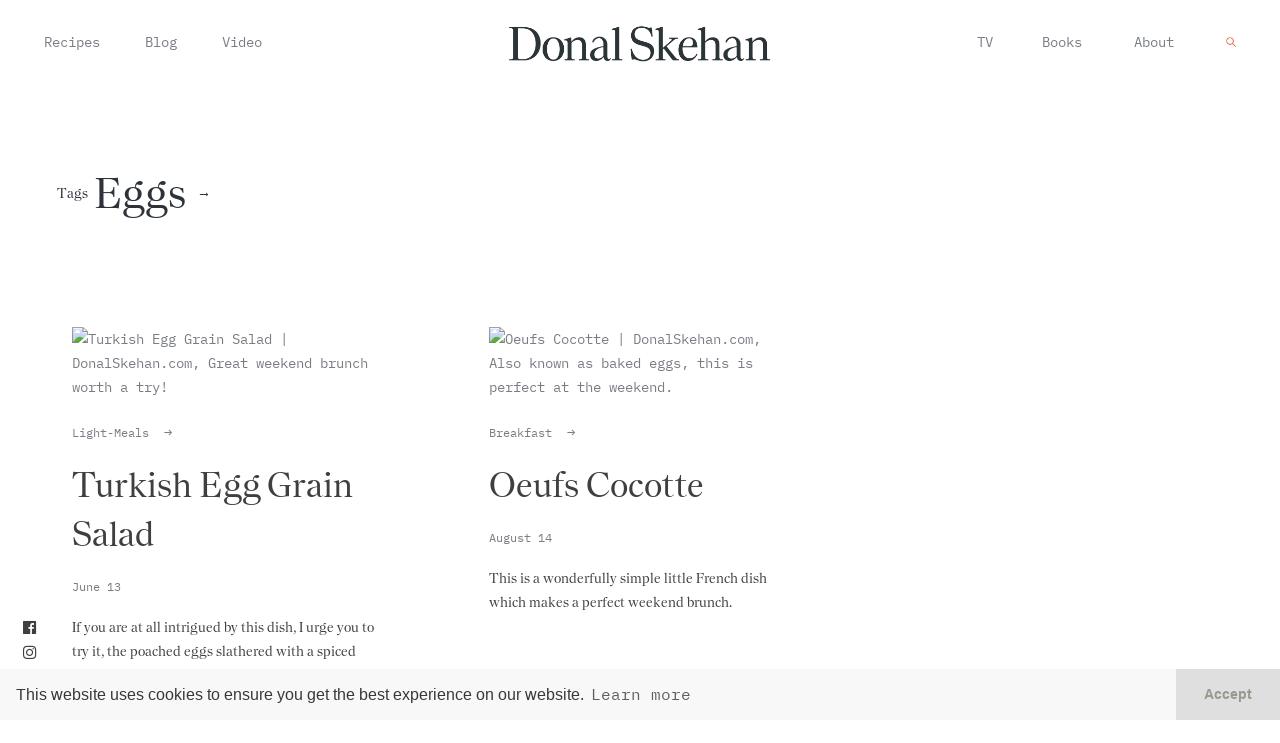

--- FILE ---
content_type: text/html; charset=UTF-8
request_url: https://donalskehan.com/tag/eggs/
body_size: 10234
content:
<!DOCTYPE html>
<html xmlns="http://www.w3.org/1999/xhtml" dir="ltr" lang="en-US" prefix="og: https://ogp.me/ns#">
<head>
<meta http-equiv="Content-Type" content="text/html; charset=utf-8">
<meta name="viewport" content="width=device-width, initial-scale=1.0" />
<link rel="mask-icon" href="/safari-pinned-tab.svg" color="#5bbad5">
<link rel="apple-touch-icon" sizes="57x57" href="https://donalskehan.com/wp-content/themes/donalskehan.com/favicon/v2/apple-icon-57x57.png">
<link rel="apple-touch-icon" sizes="60x60" href="https://donalskehan.com/wp-content/themes/donalskehan.com/favicon/v2/apple-icon-60x60.png">
<link rel="apple-touch-icon" sizes="72x72" href="https://donalskehan.com/wp-content/themes/donalskehan.com/favicon/v2/apple-icon-72x72.png">
<link rel="apple-touch-icon" sizes="76x76" href="https://donalskehan.com/wp-content/themes/donalskehan.com/favicon/v2/apple-icon-76x76.png">
<link rel="apple-touch-icon" sizes="114x114" href="https://donalskehan.com/wp-content/themes/donalskehan.com/favicon/v2/apple-icon-114x114.png">
<link rel="apple-touch-icon" sizes="120x120" href="https://donalskehan.com/wp-content/themes/donalskehan.com/favicon/v2/apple-icon-120x120.png">
<link rel="apple-touch-icon" sizes="144x144" href="https://donalskehan.com/wp-content/themes/donalskehan.com/favicon/v2/apple-icon-144x144.png">
<link rel="apple-touch-icon" sizes="152x152" href="https://donalskehan.com/wp-content/themes/donalskehan.com/favicon/v2/apple-icon-152x152.png">
<link rel="apple-touch-icon" sizes="180x180" href="https://donalskehan.com/wp-content/themes/donalskehan.com/favicon/v2/apple-icon-180x180.png">
<link rel="icon" type="image/png" sizes="192x192"  href="https://donalskehan.com/wp-content/themes/donalskehan.com/favicon/v2/android-icon-192x192.png">
<link rel="icon" type="image/png" sizes="32x32" href="https://donalskehan.com/wp-content/themes/donalskehan.com/favicon/v2/favicon-32x32.png">
<link rel="icon" type="image/png" sizes="96x96" href="https://donalskehan.com/wp-content/themes/donalskehan.com/favicon/v2/favicon-96x96.png">
<link rel="icon" type="image/png" sizes="16x16" href="https://donalskehan.com/wp-content/themes/donalskehan.com/favicon/v2/favicon-16x16.png">
<link rel="manifest" href="https://donalskehan.com/wp-content/themes/donalskehan.com/favicon/v2/manifest.json">
<meta name="msapplication-TileColor" content="#ffffff">
<meta name="msapplication-TileImage" content="https://donalskehan.com/wp-content/themes/donalskehan.com/favicon/v2/ms-icon-144x144.png">
<meta name="theme-color" content="#ffffff">
<link rel="pingback" href="https://donalskehan.com/xmlrpc.php" />
<link rel="profile" href="https://gmpg.org/xfn/11" />	
<style>img:is([sizes="auto" i], [sizes^="auto," i]) { contain-intrinsic-size: 3000px 1500px }</style>
<!-- All in One SEO 4.7.6 - aioseo.com -->
<title>eggs - Donal Skehan | EAT LIVE GO</title>
<meta name="robots" content="max-image-preview:large" />
<link rel="canonical" href="https://donalskehan.com/tag/eggs/" />
<meta name="generator" content="All in One SEO (AIOSEO) 4.7.6" />
<script type="application/ld+json" class="aioseo-schema">
{"@context":"https:\/\/schema.org","@graph":[{"@type":"BreadcrumbList","@id":"https:\/\/donalskehan.com\/tag\/eggs\/#breadcrumblist","itemListElement":[{"@type":"ListItem","@id":"https:\/\/donalskehan.com\/#listItem","position":1,"name":"Home","item":"https:\/\/donalskehan.com\/","nextItem":{"@type":"ListItem","@id":"https:\/\/donalskehan.com\/tag\/eggs\/#listItem","name":"eggs"}},{"@type":"ListItem","@id":"https:\/\/donalskehan.com\/tag\/eggs\/#listItem","position":2,"name":"eggs","previousItem":{"@type":"ListItem","@id":"https:\/\/donalskehan.com\/#listItem","name":"Home"}}]},{"@type":"CollectionPage","@id":"https:\/\/donalskehan.com\/tag\/eggs\/#collectionpage","url":"https:\/\/donalskehan.com\/tag\/eggs\/","name":"eggs - Donal Skehan | EAT LIVE GO","inLanguage":"en-US","isPartOf":{"@id":"https:\/\/donalskehan.com\/#website"},"breadcrumb":{"@id":"https:\/\/donalskehan.com\/tag\/eggs\/#breadcrumblist"}},{"@type":"Organization","@id":"https:\/\/donalskehan.com\/#organization","name":"Donal Skehan | EAT LIVE GO","description":"Donal Skehan is a food writer, photographer and television presenter living in Dublin, Ireland. Check out his collection of over 250 simple home cooked, recipes","url":"https:\/\/donalskehan.com\/"},{"@type":"WebSite","@id":"https:\/\/donalskehan.com\/#website","url":"https:\/\/donalskehan.com\/","name":"Donal Skehan | EAT LIVE GO","description":"Donal Skehan is a food writer, photographer and television presenter living in Dublin, Ireland. Check out his collection of over 250 simple home cooked, recipes","inLanguage":"en-US","publisher":{"@id":"https:\/\/donalskehan.com\/#organization"}}]}
</script>
<!-- All in One SEO -->
<link rel="preload" href="https://donalskehan.com/wp-content/plugins/rate-my-post/public/css/fonts/ratemypost.ttf" type="font/ttf" as="font" crossorigin="anonymous"><link rel='dns-prefetch' href='//donalskehan.com' />
<link rel='dns-prefetch' href='//cdn.jsdelivr.net' />
<link rel='dns-prefetch' href='//use.fontawesome.com' />
<link rel='dns-prefetch' href='//fonts.googleapis.com' />
<link rel="alternate" type="application/rss+xml" title="Donal Skehan | EAT LIVE GO &raquo; Feed" href="https://donalskehan.com/feed/" />
<link rel="alternate" type="application/rss+xml" title="Donal Skehan | EAT LIVE GO &raquo; Comments Feed" href="https://donalskehan.com/comments/feed/" />
<link rel="alternate" type="application/rss+xml" title="Donal Skehan | EAT LIVE GO &raquo; eggs Tag Feed" href="https://donalskehan.com/tag/eggs/feed/" />
<!-- This site uses the Google Analytics by MonsterInsights plugin v9.2.2 - Using Analytics tracking - https://www.monsterinsights.com/ -->
<!-- Note: MonsterInsights is not currently configured on this site. The site owner needs to authenticate with Google Analytics in the MonsterInsights settings panel. -->
<!-- No tracking code set -->
<!-- / Google Analytics by MonsterInsights -->
<!-- <link rel='stylesheet' id='wp-block-library-css' href='https://donalskehan.com/wp-includes/css/dist/block-library/style.min.css'  media='all' /> -->
<link rel="stylesheet" type="text/css" href="//donalskehan.com/wp-content/cache/wpfc-minified/9klg0tqr/e7o2c.css" media="all"/>
<style id='classic-theme-styles-inline-css'>
/*! This file is auto-generated */
.wp-block-button__link{color:#fff;background-color:#32373c;border-radius:9999px;box-shadow:none;text-decoration:none;padding:calc(.667em + 2px) calc(1.333em + 2px);font-size:1.125em}.wp-block-file__button{background:#32373c;color:#fff;text-decoration:none}
</style>
<style id='global-styles-inline-css'>
:root{--wp--preset--aspect-ratio--square: 1;--wp--preset--aspect-ratio--4-3: 4/3;--wp--preset--aspect-ratio--3-4: 3/4;--wp--preset--aspect-ratio--3-2: 3/2;--wp--preset--aspect-ratio--2-3: 2/3;--wp--preset--aspect-ratio--16-9: 16/9;--wp--preset--aspect-ratio--9-16: 9/16;--wp--preset--color--black: #000000;--wp--preset--color--cyan-bluish-gray: #abb8c3;--wp--preset--color--white: #ffffff;--wp--preset--color--pale-pink: #f78da7;--wp--preset--color--vivid-red: #cf2e2e;--wp--preset--color--luminous-vivid-orange: #ff6900;--wp--preset--color--luminous-vivid-amber: #fcb900;--wp--preset--color--light-green-cyan: #7bdcb5;--wp--preset--color--vivid-green-cyan: #00d084;--wp--preset--color--pale-cyan-blue: #8ed1fc;--wp--preset--color--vivid-cyan-blue: #0693e3;--wp--preset--color--vivid-purple: #9b51e0;--wp--preset--gradient--vivid-cyan-blue-to-vivid-purple: linear-gradient(135deg,rgba(6,147,227,1) 0%,rgb(155,81,224) 100%);--wp--preset--gradient--light-green-cyan-to-vivid-green-cyan: linear-gradient(135deg,rgb(122,220,180) 0%,rgb(0,208,130) 100%);--wp--preset--gradient--luminous-vivid-amber-to-luminous-vivid-orange: linear-gradient(135deg,rgba(252,185,0,1) 0%,rgba(255,105,0,1) 100%);--wp--preset--gradient--luminous-vivid-orange-to-vivid-red: linear-gradient(135deg,rgba(255,105,0,1) 0%,rgb(207,46,46) 100%);--wp--preset--gradient--very-light-gray-to-cyan-bluish-gray: linear-gradient(135deg,rgb(238,238,238) 0%,rgb(169,184,195) 100%);--wp--preset--gradient--cool-to-warm-spectrum: linear-gradient(135deg,rgb(74,234,220) 0%,rgb(151,120,209) 20%,rgb(207,42,186) 40%,rgb(238,44,130) 60%,rgb(251,105,98) 80%,rgb(254,248,76) 100%);--wp--preset--gradient--blush-light-purple: linear-gradient(135deg,rgb(255,206,236) 0%,rgb(152,150,240) 100%);--wp--preset--gradient--blush-bordeaux: linear-gradient(135deg,rgb(254,205,165) 0%,rgb(254,45,45) 50%,rgb(107,0,62) 100%);--wp--preset--gradient--luminous-dusk: linear-gradient(135deg,rgb(255,203,112) 0%,rgb(199,81,192) 50%,rgb(65,88,208) 100%);--wp--preset--gradient--pale-ocean: linear-gradient(135deg,rgb(255,245,203) 0%,rgb(182,227,212) 50%,rgb(51,167,181) 100%);--wp--preset--gradient--electric-grass: linear-gradient(135deg,rgb(202,248,128) 0%,rgb(113,206,126) 100%);--wp--preset--gradient--midnight: linear-gradient(135deg,rgb(2,3,129) 0%,rgb(40,116,252) 100%);--wp--preset--font-size--small: 13px;--wp--preset--font-size--medium: 20px;--wp--preset--font-size--large: 36px;--wp--preset--font-size--x-large: 42px;--wp--preset--spacing--20: 0.44rem;--wp--preset--spacing--30: 0.67rem;--wp--preset--spacing--40: 1rem;--wp--preset--spacing--50: 1.5rem;--wp--preset--spacing--60: 2.25rem;--wp--preset--spacing--70: 3.38rem;--wp--preset--spacing--80: 5.06rem;--wp--preset--shadow--natural: 6px 6px 9px rgba(0, 0, 0, 0.2);--wp--preset--shadow--deep: 12px 12px 50px rgba(0, 0, 0, 0.4);--wp--preset--shadow--sharp: 6px 6px 0px rgba(0, 0, 0, 0.2);--wp--preset--shadow--outlined: 6px 6px 0px -3px rgba(255, 255, 255, 1), 6px 6px rgba(0, 0, 0, 1);--wp--preset--shadow--crisp: 6px 6px 0px rgba(0, 0, 0, 1);}:where(.is-layout-flex){gap: 0.5em;}:where(.is-layout-grid){gap: 0.5em;}body .is-layout-flex{display: flex;}.is-layout-flex{flex-wrap: wrap;align-items: center;}.is-layout-flex > :is(*, div){margin: 0;}body .is-layout-grid{display: grid;}.is-layout-grid > :is(*, div){margin: 0;}:where(.wp-block-columns.is-layout-flex){gap: 2em;}:where(.wp-block-columns.is-layout-grid){gap: 2em;}:where(.wp-block-post-template.is-layout-flex){gap: 1.25em;}:where(.wp-block-post-template.is-layout-grid){gap: 1.25em;}.has-black-color{color: var(--wp--preset--color--black) !important;}.has-cyan-bluish-gray-color{color: var(--wp--preset--color--cyan-bluish-gray) !important;}.has-white-color{color: var(--wp--preset--color--white) !important;}.has-pale-pink-color{color: var(--wp--preset--color--pale-pink) !important;}.has-vivid-red-color{color: var(--wp--preset--color--vivid-red) !important;}.has-luminous-vivid-orange-color{color: var(--wp--preset--color--luminous-vivid-orange) !important;}.has-luminous-vivid-amber-color{color: var(--wp--preset--color--luminous-vivid-amber) !important;}.has-light-green-cyan-color{color: var(--wp--preset--color--light-green-cyan) !important;}.has-vivid-green-cyan-color{color: var(--wp--preset--color--vivid-green-cyan) !important;}.has-pale-cyan-blue-color{color: var(--wp--preset--color--pale-cyan-blue) !important;}.has-vivid-cyan-blue-color{color: var(--wp--preset--color--vivid-cyan-blue) !important;}.has-vivid-purple-color{color: var(--wp--preset--color--vivid-purple) !important;}.has-black-background-color{background-color: var(--wp--preset--color--black) !important;}.has-cyan-bluish-gray-background-color{background-color: var(--wp--preset--color--cyan-bluish-gray) !important;}.has-white-background-color{background-color: var(--wp--preset--color--white) !important;}.has-pale-pink-background-color{background-color: var(--wp--preset--color--pale-pink) !important;}.has-vivid-red-background-color{background-color: var(--wp--preset--color--vivid-red) !important;}.has-luminous-vivid-orange-background-color{background-color: var(--wp--preset--color--luminous-vivid-orange) !important;}.has-luminous-vivid-amber-background-color{background-color: var(--wp--preset--color--luminous-vivid-amber) !important;}.has-light-green-cyan-background-color{background-color: var(--wp--preset--color--light-green-cyan) !important;}.has-vivid-green-cyan-background-color{background-color: var(--wp--preset--color--vivid-green-cyan) !important;}.has-pale-cyan-blue-background-color{background-color: var(--wp--preset--color--pale-cyan-blue) !important;}.has-vivid-cyan-blue-background-color{background-color: var(--wp--preset--color--vivid-cyan-blue) !important;}.has-vivid-purple-background-color{background-color: var(--wp--preset--color--vivid-purple) !important;}.has-black-border-color{border-color: var(--wp--preset--color--black) !important;}.has-cyan-bluish-gray-border-color{border-color: var(--wp--preset--color--cyan-bluish-gray) !important;}.has-white-border-color{border-color: var(--wp--preset--color--white) !important;}.has-pale-pink-border-color{border-color: var(--wp--preset--color--pale-pink) !important;}.has-vivid-red-border-color{border-color: var(--wp--preset--color--vivid-red) !important;}.has-luminous-vivid-orange-border-color{border-color: var(--wp--preset--color--luminous-vivid-orange) !important;}.has-luminous-vivid-amber-border-color{border-color: var(--wp--preset--color--luminous-vivid-amber) !important;}.has-light-green-cyan-border-color{border-color: var(--wp--preset--color--light-green-cyan) !important;}.has-vivid-green-cyan-border-color{border-color: var(--wp--preset--color--vivid-green-cyan) !important;}.has-pale-cyan-blue-border-color{border-color: var(--wp--preset--color--pale-cyan-blue) !important;}.has-vivid-cyan-blue-border-color{border-color: var(--wp--preset--color--vivid-cyan-blue) !important;}.has-vivid-purple-border-color{border-color: var(--wp--preset--color--vivid-purple) !important;}.has-vivid-cyan-blue-to-vivid-purple-gradient-background{background: var(--wp--preset--gradient--vivid-cyan-blue-to-vivid-purple) !important;}.has-light-green-cyan-to-vivid-green-cyan-gradient-background{background: var(--wp--preset--gradient--light-green-cyan-to-vivid-green-cyan) !important;}.has-luminous-vivid-amber-to-luminous-vivid-orange-gradient-background{background: var(--wp--preset--gradient--luminous-vivid-amber-to-luminous-vivid-orange) !important;}.has-luminous-vivid-orange-to-vivid-red-gradient-background{background: var(--wp--preset--gradient--luminous-vivid-orange-to-vivid-red) !important;}.has-very-light-gray-to-cyan-bluish-gray-gradient-background{background: var(--wp--preset--gradient--very-light-gray-to-cyan-bluish-gray) !important;}.has-cool-to-warm-spectrum-gradient-background{background: var(--wp--preset--gradient--cool-to-warm-spectrum) !important;}.has-blush-light-purple-gradient-background{background: var(--wp--preset--gradient--blush-light-purple) !important;}.has-blush-bordeaux-gradient-background{background: var(--wp--preset--gradient--blush-bordeaux) !important;}.has-luminous-dusk-gradient-background{background: var(--wp--preset--gradient--luminous-dusk) !important;}.has-pale-ocean-gradient-background{background: var(--wp--preset--gradient--pale-ocean) !important;}.has-electric-grass-gradient-background{background: var(--wp--preset--gradient--electric-grass) !important;}.has-midnight-gradient-background{background: var(--wp--preset--gradient--midnight) !important;}.has-small-font-size{font-size: var(--wp--preset--font-size--small) !important;}.has-medium-font-size{font-size: var(--wp--preset--font-size--medium) !important;}.has-large-font-size{font-size: var(--wp--preset--font-size--large) !important;}.has-x-large-font-size{font-size: var(--wp--preset--font-size--x-large) !important;}
:where(.wp-block-post-template.is-layout-flex){gap: 1.25em;}:where(.wp-block-post-template.is-layout-grid){gap: 1.25em;}
:where(.wp-block-columns.is-layout-flex){gap: 2em;}:where(.wp-block-columns.is-layout-grid){gap: 2em;}
:root :where(.wp-block-pullquote){font-size: 1.5em;line-height: 1.6;}
</style>
<!-- <link rel='stylesheet' id='fontawesome-five-css-css' href='https://donalskehan.com/wp-content/plugins/accesspress-social-counter/css/fontawesome-all.css'  media='all' /> -->
<!-- <link rel='stylesheet' id='apsc-frontend-css-css' href='https://donalskehan.com/wp-content/plugins/accesspress-social-counter/css/frontend.css'  media='all' /> -->
<!-- <link rel='stylesheet' id='contact-form-7-css' href='https://donalskehan.com/wp-content/plugins/contact-form-7/includes/css/styles.css'  media='all' /> -->
<!-- <link rel='stylesheet' id='rate-my-post-css' href='https://donalskehan.com/wp-content/plugins/rate-my-post/public/css/rate-my-post.min.css'  media='all' /> -->
<link rel="stylesheet" type="text/css" href="//donalskehan.com/wp-content/cache/wpfc-minified/9hbyqeve/e7o2c.css" media="all"/>
<link rel='stylesheet' id='add-boot-css' href='https://cdn.jsdelivr.net/npm/bootstrap@4.1.3/dist/css/bootstrap.min.css'  media='all' />
<link rel='stylesheet' id='add-fonta-css-css' href='https://use.fontawesome.com/releases/v5.5.0/css/all.css'  media='all' />
<!-- <link rel='stylesheet' id='add-combinedcss-css' href='https://donalskehan.com/wp-content/themes/donalskehan.com/css/combined-donal-min.css'  media='all' /> -->
<link rel="stylesheet" type="text/css" href="//donalskehan.com/wp-content/cache/wpfc-minified/6lkcgvx2/e7o2c.css" media="all"/>
<link rel='stylesheet' id='add-gfonts-css' href='https://fonts.googleapis.com/css?family=Libre+Baskerville:400,400i%7CMontserrat:400,700&#038;display=swap'  media='all' />
<!-- <link rel='stylesheet' id='add-css-css' href='https://donalskehan.com/wp-content/themes/donalskehan.com/css/donals-v2.min.css?v=7.6'  media='all' /> -->
<link rel="stylesheet" type="text/css" href="//donalskehan.com/wp-content/cache/wpfc-minified/maw14c1w/e7o2c.css" media="all"/>
<link rel='stylesheet' id='add-swiper-style-css' href='https://cdn.jsdelivr.net/npm/swiper@11/swiper-bundle.min.css'  media='all' />
<script src='//donalskehan.com/wp-content/cache/wpfc-minified/128geos0/e7o2c.js' type="text/javascript"></script>
<!-- <script  defer src="https://donalskehan.com/wp-includes/js/jquery/jquery.min.js" id="jquery-core-js"></script> -->
<!-- <script  defer src="https://donalskehan.com/wp-includes/js/jquery/jquery-migrate.min.js" id="jquery-migrate-js"></script> -->
<!-- <script  defer src="https://donalskehan.com/wp-content/themes/donalskehan.com/js/combined-d-min.js" id="add-combinedjs-js"></script> -->
<script  defer src="https://cdn.jsdelivr.net/npm/bootstrap@4.1.3/dist/js/bootstrap.min.js" id="add-bootjs-js"></script>
<script  defer src="https://cdn.jsdelivr.net/npm/slick-carousel@1.8.1/slick/slick.min.js" id="add-slick-js"></script>
<script src='//donalskehan.com/wp-content/cache/wpfc-minified/f5dhyx35/e7o2c.js' type="text/javascript"></script>
<!-- <script  defer src="https://donalskehan.com/wp-content/themes/donalskehan.com/js/instafeed.js" id="add-insta-js"></script> -->
<script id="add-scripts-js-extra">
/* <![CDATA[ */
var dkParams = {"data":{"instafeed_token":"[base64]"}};
/* ]]> */
</script>
<script src='//donalskehan.com/wp-content/cache/wpfc-minified/cxzdaq1/e7o2c.js' type="text/javascript"></script>
<!-- <script  defer src="https://donalskehan.com/wp-content/themes/donalskehan.com/js/script-donal1-min.js?v=5.4" id="add-scripts-js"></script> -->
<script  defer src="https://cdn.jsdelivr.net/npm/swiper@11/swiper-bundle.min.js" id="add-swiper-js"></script>
<link rel="https://api.w.org/" href="https://donalskehan.com/wp-json/" /><link rel="alternate" title="JSON" type="application/json" href="https://donalskehan.com/wp-json/wp/v2/tags/197" /><link rel="EditURI" type="application/rsd+xml" title="RSD" href="https://donalskehan.com/xmlrpc.php?rsd" />
<meta name="generator" content="WordPress 6.7.1" />
<script>
(function(i,s,o,g,r,a,m){i['GoogleAnalyticsObject']=r;i[r]=i[r]||function(){
(i[r].q=i[r].q||[]).push(arguments)},i[r].l=1*new Date();a=s.createElement(o),
m=s.getElementsByTagName(o)[0];a.async=1;a.src=g;m.parentNode.insertBefore(a,m)
})(window,document,'script','//www.google-analytics.com/analytics.js','ga');
ga('create', 'UA-39673746-1', 'auto');
ga('send', 'pageview');
</script>
</head>
<body class="archive tag tag-eggs tag-197" >
<div class="abCenter newsletterPop animated fadeIn text-center shadow embed-responsive embed-responsive-16by9" style="position: fixed !important;">
<div class="closeMe">&times;</div>
<iframe class="embed-responsive-item" src="https://donalskehan.substack.com/embed" width="480" height="320" style="border:1px solid #EEE; background:white;" frameborder="0" scrolling="no"></iframe>
</div>
<header class="container-fluid fixed-top pt-4 pb-4 hidden-xs hidden-sm">
<div class="container">
<div class="row d-flex justify-content-between align-items-center menu-items">
<div class="col d-flex justify-content-start">
<div class="pl-5 pl-sm-3">
<ul class="list-inline list-unstyled">
<li class="list-inline-item hasSubMenu underline-link    mr-lg-5 mr-md-3 mr-xs-3 mr-sm-3">
<a href="https://donalskehan.com/recipes" title="Donal's Recipes">Recipes</a>
</li>
<li class="list-inline-item hasSubMenu underline-link   mr-lg-5 mr-md-3 mr-xs-3 mr-sm-3"><a href="https://donalskehan.com/blog" title="Donal's Blog">Blog</a>
</li>
<li class="list-inline-item hasSubMenu underline-link  "><a href="https://donalskehan.com/video" title="Donal's on Telly">Video</a>
</li>
</ul>
</div>
</div>
<div class="col d-flex justify-content-center">
<a class="dk-logo d-flex justify-content-center" href='https://donalskehan.com' title="Donal's Home">
<img src="https://donalskehan.com/wp-content/themes/donalskehan.com/images/v2/donalskehan-logo.png" class="img-fluid" alt="Donal Skehan" />
</a>
</div>
<div class="col d-flex justify-content-end">
<div class="pr-5 pr-sm-3">
<ul class="list-inline list-unstyled">
<li class='list-inline-item hasSubMenu underline-link  '><a href='https://donalskehan.com/tv' title="Donal's on Telly">TV</a>
<li class='list-inline-item hasSubMenu underline-link ml-lg-5 ml-md-3 ml-xs-3 ml-sm-3  '><a href='https://donalskehan.com/books' title="Donal's Books">Books</a></li>
<li class='list-inline-item underline-link ml-lg-5 ml-md-3 ml-xs-3 ml-sm-3 '><a href='https://donalskehan.com/about' title="About Donal">About</a></li>
<li class="list-inline-item ml-5"><div id="search-icon" class="search-icon desktop"></div></li>
</ul>
</div>
</div>
</div>
</div>
</header>
<header id="mobHeader" class="container-fluid fixed-top visible-xs visible-sm">
<div class="container">
<div class="row d-flex align-items-center">
<div class="col-12 d-flex justify-content-center">
<a class="animsition-link" href="https://donalskehan.com">
<img src="https://donalskehan.com/wp-content/themes/donalskehan.com/images/v2/donalskehan-logo.png" class="img-fluid" style="height: 30px" alt="Donal Skehan" />
</a>
<div id="login-icon" class="login-icon visible-xs"></div>
</div>
</div>
</div>
</header>
<div id="login-menu" class="hideFirst container-fluid">
<div class="row d-flex align-items-center justify-content-center options">
<div class="col-12 text-center">
<ul class="list-unstyled h1">
<li class="hasSubMenu mb-2  ">
<a href="https://donalskehan.com/recipes" title="Donal's Recipes">Recipes</a>
</li>
<li class="hasSubMenu mb-2  "><a href="https://donalskehan.com/blog" title="Donal's Blog">Blog</a>
</li>
<li class="hasSubMenu mb-2  "><a href="https://donalskehan.com/video" title="Donal's on Telly">Video</a>
<li class='hasSubMenu mb-2  '><a href='https://donalskehan.com/tv' title="Donal's on Telly">TV</a>
<li class='hasSubMenu mb-2  '><a href='https://donalskehan.com/books' title="Donal's Books">Books</a></li>
<li class="mb-2 "><a href="https://donalskehan.com/about" title="About Donal">About</a></li>
<li class="mb-2 text-center d-flex justify-content-center"><div class="search-icon mobile">Search</div></li>
</ul>
<ul class="list-inline list-unstyled h3 pt-5 mt-5">
<li class="list-inline-item"><a href="https://www.facebook.com/donalskehan" style="color: #3f3f3f !important;"><i class="fab fa-facebook"></i></a></li>
<li class="list-inline-item"><a href="https://www.instagram.com/donalskehan/" style="color: #3f3f3f !important;"><i class="fab fa-instagram"></i></a></li>
<li class="list-inline-item"><a href="https://twitter.com/DonalSkehan" style="color: #3f3f3f !important;"><i class="fab fa-twitter"></i></a></li>
<li class="list-inline-item"><a href="https://www.youtube.com/channel/UCwZcpfUOuLH9UEXvFPHIAWQ?sub_confirmation=1" style="color: #3f3f3f !important;"><i class="fab fa-youtube"></i></a></li>
</ul>
</div>
</div>
</div>
<div id="search-menu" class="hideSecond container-fluid">
<div class="row d-flex align-items-center justify-content-center" style="height: 100% !important;">
<div class="col-12 pl-4 pr-4 text-center">
<form role="search" method="get" id="searchform" action="https://donalskehan.com/">
<div>
<input type="text" value="" name="s" id="s" class=""  placeholder="What are you looking for?"/>
<input type="submit" id="searchsubmit" value="Search" style="display: none;"/>
</div>
</form>
</div>
</div>
</div>
<div class="socialSidebar animated hidden-xs">
<ul class="list-inline list-unstyled pl-4">
<li class="list-inline-item" style="margin-left: .1em !important;"><a href="https://www.facebook.com/donalskehan"><i class="fab fa-facebook"></i></a></li>
<li class="list-inline-item" style="margin-left: .1em !important;"><a href="https://www.instagram.com/donalskehan/"><i class="fab fa-instagram"></i></a></li>
<li class="list-inline-item" style="margin-left: .1em !important;"><a href="https://twitter.com/DonalSkehan"><i class="fab fa-twitter"></i></a></li>
<li class="list-inline-item"><a href="https://www.youtube.com/channel/UCwZcpfUOuLH9UEXvFPHIAWQ?sub_confirmation=1"><i class="fab fa-youtube"></i></a></li>
</ul>
</div>
<style>
#searchform input[type=text] {
background: transparent;
border-bottom: 1px solid #ffffff;
color: #ffffff;
padding: 0 10px 0px 0px;
-webkit-border-radius: 3px;
border-radius: 3px;
max-width: 100%;
width: 65%;
height: 22px;
line-height: 22px;
outline: none;
-webkit-transition: border-color .15s ease;
-o-transition: border-color .15s ease;
transition: border-color .15s ease;
text-transform: uppercase;
letter-spacing: 0.2em;
font-size: 1rem !important;
font-weight: 700;
min-width: 200px;
border-top: 0px;
border-left: 0px;
border-right: 0px;
background-image: url('https://donalskehan.com/wp-content/themes/donalskehan.com/images/D-search-white.svg');
background-repeat: no-repeat;
background-position: right center;
background-size: 10px;
font-family: 'IBM Plex Mono', monospace !important;
}
#searchform ::placeholder { /* Chrome, Firefox, Opera, Safari 10.1+ */
color: white;
opacity: 1; /* Firefox */
}
#searchform :-ms-input-placeholder { /* Internet Explorer 10-11 */
color: white;
}
#searchform ::-ms-input-placeholder { /* Microsoft Edge */
color: white;
}
@media only screen and (max-width: 767px) {
#searchform input[type=text] {
width: 100% !important;
}
}
</style>
<div class="animsition pad80" style="overflow: hidden !important;">
<div class="container-fluid pt-5 pb-5" style="padding-top: 45vh; background: white;">
<div class="container">
<div class="row d-flex align-items-center pt-5 pb-5">
<div class="col d-flex justify-content-start pb-3 pl-5">
<ul class="list-inline d-flex align-items-center">
<li class="list-inline-item"><h6>Tags</h6></li>
<li class="list-inline-item pr-1"><h2 style="text-transform: capitalize !important;">eggs</h2></li>
<li class="list-inline-item"><h6>&rarr;</h6></li>
</ul>
</div>
</div>
<div class="row">
<style>.alm-btn-wrap{display:block;margin:0 0 25px;padding:10px 0 0;position:relative;text-align:center}.alm-btn-wrap:after{clear:both;content:"";display:table;height:0}.alm-btn-wrap .alm-load-more-btn{appearance:none;background:#ed7070;border:none;border-radius:4px;box-shadow:0 1px 1px rgba(0,0,0,.04);color:#fff;cursor:pointer;display:inline-block;font-size:15px;font-weight:500;height:43px;line-height:1;margin:0;padding:0 20px;position:relative;text-align:center;text-decoration:none;transition:all .3s ease;user-select:none;width:auto}.alm-btn-wrap .alm-load-more-btn.loading,.alm-btn-wrap .alm-load-more-btn:hover{background-color:#e06161;box-shadow:0 1px 3px rgba(0,0,0,.09);color:#fff;text-decoration:none}.alm-btn-wrap .alm-load-more-btn:active{box-shadow:none;text-decoration:none}.alm-btn-wrap .alm-load-more-btn.loading{cursor:wait;outline:none;padding-left:44px;pointer-events:none}.alm-btn-wrap .alm-load-more-btn.done,.alm-btn-wrap .alm-load-more-btn:disabled{background-color:#ed7070;box-shadow:none!important;opacity:.15;outline:none!important;pointer-events:none}.alm-btn-wrap .alm-load-more-btn.done:before,.alm-btn-wrap .alm-load-more-btn:before,.alm-btn-wrap .alm-load-more-btn:disabled:before{background:none;width:0}.alm-btn-wrap .alm-load-more-btn.loading:before{background:#fff url(https://donalskehan.com/wp-content/plugins/ajax-load-more/build/frontend/img/ajax-loader.gif) no-repeat 50%;border-radius:3px;content:"";display:inline-block;height:31px;left:0;margin:6px;overflow:hidden;position:absolute;top:0;transition:width .5s ease-in-out;width:30px;z-index:0}.alm-btn-wrap .alm-elementor-link{display:block;font-size:13px;margin:0 0 15px}@media screen and (min-width:768px){.alm-btn-wrap .alm-elementor-link{left:0;margin:0;position:absolute;top:50%;transform:translateY(-50%)}}.ajax-load-more-wrap.white .alm-load-more-btn{background-color:#fff;border:1px solid #e0e0e0;color:#787878;outline:none;overflow:hidden;transition:none}.ajax-load-more-wrap.white .alm-load-more-btn.loading,.ajax-load-more-wrap.white .alm-load-more-btn:focus,.ajax-load-more-wrap.white .alm-load-more-btn:hover{background-color:#fff;border-color:#aaa;color:#333}.ajax-load-more-wrap.white .alm-load-more-btn.done{background-color:#fff;border-color:#ccc;color:#444}.ajax-load-more-wrap.white .alm-load-more-btn.loading{background-color:rgba(0,0,0,0);border-color:rgba(0,0,0,0)!important;box-shadow:none!important;color:hsla(0,0%,100%,0)!important;outline:none!important;padding-left:20px}.ajax-load-more-wrap.white .alm-load-more-btn.loading:before{background-color:rgba(0,0,0,0);background-image:url(https://donalskehan.com/wp-content/plugins/ajax-load-more/build/frontend/img/ajax-loader-lg.gif);background-position:50%;background-size:25px 25px;height:100%;left:0;margin:0;top:0;width:100%}.ajax-load-more-wrap.light-grey .alm-load-more-btn{background-color:#efefef;border:1px solid #e0e0e0;color:#787878;outline:none;overflow:hidden;transition:all 75ms ease}.ajax-load-more-wrap.light-grey .alm-load-more-btn.done,.ajax-load-more-wrap.light-grey .alm-load-more-btn.loading,.ajax-load-more-wrap.light-grey .alm-load-more-btn:focus,.ajax-load-more-wrap.light-grey .alm-load-more-btn:hover{background-color:#f1f1f1;border-color:#aaa;color:#222}.ajax-load-more-wrap.light-grey .alm-load-more-btn.loading{background-color:rgba(0,0,0,0);border-color:rgba(0,0,0,0)!important;box-shadow:none!important;color:hsla(0,0%,100%,0)!important;outline:none!important;padding-left:20px}.ajax-load-more-wrap.light-grey .alm-load-more-btn.loading:before{background-color:rgba(0,0,0,0);background-image:url(https://donalskehan.com/wp-content/plugins/ajax-load-more/build/frontend/img/ajax-loader-lg.gif);background-position:50%;background-size:25px 25px;height:100%;left:0;margin:0;top:0;width:100%}.ajax-load-more-wrap.blue .alm-load-more-btn{background-color:#1b91ca}.ajax-load-more-wrap.blue .alm-load-more-btn.done,.ajax-load-more-wrap.blue .alm-load-more-btn.loading,.ajax-load-more-wrap.blue .alm-load-more-btn:hover{background-color:#1b84b7}.ajax-load-more-wrap.green .alm-load-more-btn{background-color:#80ca7a}.ajax-load-more-wrap.green .alm-load-more-btn.done,.ajax-load-more-wrap.green .alm-load-more-btn.loading,.ajax-load-more-wrap.green .alm-load-more-btn:hover{background-color:#81c17b}.ajax-load-more-wrap.purple .alm-load-more-btn{background-color:#b97eca}.ajax-load-more-wrap.purple .alm-load-more-btn.done,.ajax-load-more-wrap.purple .alm-load-more-btn.loading,.ajax-load-more-wrap.purple .alm-load-more-btn:hover{background-color:#a477b1}.ajax-load-more-wrap.grey .alm-load-more-btn{background-color:#a09e9e}.ajax-load-more-wrap.grey .alm-load-more-btn.done,.ajax-load-more-wrap.grey .alm-load-more-btn.loading,.ajax-load-more-wrap.grey .alm-load-more-btn:hover{background-color:#888}.ajax-load-more-wrap.infinite>.alm-btn-wrap .alm-load-more-btn{background-color:rgba(0,0,0,0)!important;background-image:url(https://donalskehan.com/wp-content/plugins/ajax-load-more/build/frontend/img/spinner.gif);background-position:50%;background-repeat:no-repeat;border:none!important;box-shadow:none!important;cursor:default!important;opacity:0;outline:none!important;overflow:hidden;text-indent:-9999px;transition:opacity .2s ease;width:100%}.ajax-load-more-wrap.infinite>.alm-btn-wrap .alm-load-more-btn:before{display:none!important}.ajax-load-more-wrap.infinite>.alm-btn-wrap .alm-load-more-btn:active,.ajax-load-more-wrap.infinite>.alm-btn-wrap .alm-load-more-btn:focus{outline:none}.ajax-load-more-wrap.infinite>.alm-btn-wrap .alm-load-more-btn.done{opacity:0}.ajax-load-more-wrap.infinite>.alm-btn-wrap .alm-load-more-btn.loading{opacity:1}.ajax-load-more-wrap.infinite.skype>.alm-btn-wrap .alm-load-more-btn{background-image:url(https://donalskehan.com/wp-content/plugins/ajax-load-more/build/frontend/img/spinner-skype.gif)}.ajax-load-more-wrap.infinite.ring>.alm-btn-wrap .alm-load-more-btn{background-image:url(https://donalskehan.com/wp-content/plugins/ajax-load-more/build/frontend/img/spinner-ring.gif)}.ajax-load-more-wrap.infinite.fading-blocks>.alm-btn-wrap .alm-load-more-btn{background-image:url(https://donalskehan.com/wp-content/plugins/ajax-load-more/build/frontend/img/loader-fading-blocks.gif)}.ajax-load-more-wrap.infinite.fading-circles>.alm-btn-wrap .alm-load-more-btn{background-image:url(https://donalskehan.com/wp-content/plugins/ajax-load-more/build/frontend/img/loader-fading-circles.gif)}.ajax-load-more-wrap.infinite.chasing-arrows>.alm-btn-wrap .alm-load-more-btn{background-image:url(https://donalskehan.com/wp-content/plugins/ajax-load-more/build/frontend/img/spinner-chasing-arrows.gif)}.ajax-load-more-wrap.alm-horizontal .alm-btn-wrap{align-items:center;display:flex;margin:0;padding:0}.ajax-load-more-wrap.alm-horizontal .alm-btn-wrap button{margin:0}.ajax-load-more-wrap.alm-horizontal .alm-btn-wrap button.done{display:none}.alm-btn-wrap--prev{clear:both;display:flex;justify-content:center;margin:0;padding:0;width:100%}.alm-btn-wrap--prev:after{clear:both;content:"";display:table;height:0}.alm-btn-wrap--prev a.alm-load-more-btn--prev{display:inline-block;font-size:14px;font-weight:500;line-height:1;margin:0 0 15px;padding:5px;position:relative;text-decoration:none}.alm-btn-wrap--prev a.alm-load-more-btn--prev:focus,.alm-btn-wrap--prev a.alm-load-more-btn--prev:hover{text-decoration:underline}.alm-btn-wrap--prev a.alm-load-more-btn--prev.loading,.alm-btn-wrap--prev a.alm-load-more-btn--prev.loading:focus{cursor:wait;text-decoration:none}.alm-btn-wrap--prev a.alm-load-more-btn--prev.loading:before,.alm-btn-wrap--prev a.alm-load-more-btn--prev.loading:focus:before{background:url(https://donalskehan.com/wp-content/plugins/ajax-load-more/build/frontend/img/ajax-loader-lg.gif) no-repeat 0;background-size:16px 16px;content:"";display:block;height:16px;left:-18px;position:absolute;top:50%;transform:translateY(-50%);width:16px}.alm-btn-wrap--prev a.alm-load-more-btn--prev.skype.loading:before{background-image:url(https://donalskehan.com/wp-content/plugins/ajax-load-more/build/frontend/img/spinner-skype.gif)}.alm-btn-wrap--prev a.alm-load-more-btn--prev.ring.loading:before{background-image:url(https://donalskehan.com/wp-content/plugins/ajax-load-more/build/frontend/img/spinner-ring.gif)}.alm-btn-wrap--prev a.alm-load-more-btn--prev.fading-blocks.loading:before{background-image:url(https://donalskehan.com/wp-content/plugins/ajax-load-more/build/frontend/img/loader-fading-blocks.gif)}.alm-btn-wrap--prev a.alm-load-more-btn--prev.chasing-arrows.loading:before{background-image:url(https://donalskehan.com/wp-content/plugins/ajax-load-more/build/frontend/img/spinner-chasing-arrows.gif)}.alm-btn-wrap--prev a.alm-load-more-btn--prev button:not([disabled]),.alm-btn-wrap--prev a.alm-load-more-btn--prev:not(.disabled){cursor:pointer}.alm-btn-wrap--prev a.alm-load-more-btn--prev.done{display:none!important}.alm-listing,.alm-paging-content{outline:none}.alm-listing:after,.alm-paging-content:after{clear:both;content:"";display:table;height:0}.alm-listing{margin:0;padding:0}.alm-listing .alm-paging-content>li,.alm-listing>li{position:relative}.alm-listing .alm-paging-content>li.alm-item,.alm-listing>li.alm-item{background:none;list-style:none;margin:0 0 30px;padding:0 0 0 80px;position:relative}@media screen and (min-width:480px){.alm-listing .alm-paging-content>li.alm-item,.alm-listing>li.alm-item{padding:0 0 0 100px}}@media screen and (min-width:768px){.alm-listing .alm-paging-content>li.alm-item,.alm-listing>li.alm-item{padding:0 0 0 135px}}@media screen and (min-width:1024px){.alm-listing .alm-paging-content>li.alm-item,.alm-listing>li.alm-item{padding:0 0 0 160px}}.alm-listing .alm-paging-content>li.alm-item h3,.alm-listing>li.alm-item h3{margin:0}.alm-listing .alm-paging-content>li.alm-item p,.alm-listing>li.alm-item p{margin:10px 0 0}.alm-listing .alm-paging-content>li.alm-item p.entry-meta,.alm-listing>li.alm-item p.entry-meta{opacity:.75}.alm-listing .alm-paging-content>li.alm-item img,.alm-listing>li.alm-item img{border-radius:2px;left:0;max-width:65px;position:absolute;top:0}@media screen and (min-width:480px){.alm-listing .alm-paging-content>li.alm-item img,.alm-listing>li.alm-item img{max-width:85px}}@media screen and (min-width:768px){.alm-listing .alm-paging-content>li.alm-item img,.alm-listing>li.alm-item img{max-width:115px}}@media screen and (min-width:1024px){.alm-listing .alm-paging-content>li.alm-item img,.alm-listing>li.alm-item img{max-width:140px}}.alm-listing .alm-paging-content>li.no-img,.alm-listing>li.no-img{padding:0}.alm-listing.products li.product{padding-left:inherit}.alm-listing.products li.product img{border-radius:inherit;position:static}.alm-listing.stylefree .alm-paging-content>li,.alm-listing.stylefree>li{margin:inherit;padding:inherit}.alm-listing.stylefree .alm-paging-content>li img,.alm-listing.stylefree>li img{border-radius:inherit;margin:inherit;padding:inherit;position:static}.alm-listing.rtl .alm-paging-content>li{padding:0 170px 0 0;text-align:right}.alm-listing.rtl .alm-paging-content>li img{left:auto;right:0}.alm-listing.rtl.products li.product{padding-right:inherit}.alm-masonry{clear:both;display:block;overflow:hidden}.alm-placeholder{display:none;opacity:0;transition:opacity .2s ease}.ajax-load-more-wrap.alm-horizontal{display:flex;flex-wrap:nowrap;width:100%}.ajax-load-more-wrap.alm-horizontal .alm-listing{display:flex;flex-direction:row;flex-wrap:nowrap}.ajax-load-more-wrap.alm-horizontal .alm-listing>li.alm-item{background-color:#fff;border:1px solid #efefef;border-radius:4px;height:auto;margin:0 2px;padding:20px 20px 30px;text-align:center;width:300px}.ajax-load-more-wrap.alm-horizontal .alm-listing>li.alm-item img{border-radius:4px;box-shadow:0 2px 10px rgba(0,0,0,.075);margin:0 auto 15px;max-width:125px;position:static}.ajax-load-more-wrap.alm-horizontal .alm-listing:after{display:none}.alm-toc{display:flex;padding:10px 0;width:auto}.alm-toc button{background:#f7f7f7;border:1px solid #efefef;border-radius:4px;box-shadow:none;color:#454545;cursor:pointer;font-size:14px;font-weight:500;height:auto;line-height:1;margin:0 5px 0 0;outline:none;padding:7px 10px;transition:all .15s ease}.alm-toc button:focus,.alm-toc button:hover{border-color:#ccc;color:#222}.alm-toc button:hover{text-decoration:underline}.alm-toc button:focus{box-shadow:0 0 0 3px rgba(0,0,0,.05)}</style><div id="ajax-load-more" class="ajax-load-more-wrap grey"  data-alm-id="" data-canonical-url="https://donalskehan.com/tag/eggs/" data-slug="eggs" data-post-id="197"  data-localized="ajax_load_more_vars" data-alm-object="ajax_load_more"><div aria-live="polite" aria-atomic="true" class="alm-listing alm-ajax row filter" data-container-type="div" data-loading-style="grey" data-repeater="default" data-post-type="recipes" data-tag="eggs" data-order="DESC" data-orderby="date" data-offset="0" data-posts-per-page="12" data-scroll="false" data-button-label="Load more"></div><div class="alm-btn-wrap" data-rel="ajax-load-more"><button class="alm-load-more-btn more " type="button">Load more</button></div></div>			</div>
</div>
</div>

<footer class="container-fluid Gray hidden-xs dk-footer">
<div class="container">
<div class="row d-flex align-items-start">
<div class="col-lg-3 col-md-12 col-sm-3 col-12 match">
<div class="pl-5 pr-5 pt-5 pb-5 dk-footer-text">
Links<br>
<ul class="list-unstyled d-flex flex-column pt-3">
<li class=" ">
<a class="underline-link tag-link" href="https://donalskehan.com/recipes" title="Donal's Recipes">Recipes</a>
</li>
<li class=" ">
<a class="underline-link tag-link" href="https://donalskehan.com/blog" title="Donal's Recipes">Blog</a>
</li>
<li class=" ">
<a class="underline-link tag-link" href="https://donalskehan.com/video" title="Donal's Recipes">Video</a>
</li>
<li class=" ">
<a class="underline-link tag-link" href="https://donalskehan.com/tv" title="Donal's Recipes">TV</a>
</li>
<li class=" ">
<a class="underline-link tag-link" href="https://donalskehan.com/books" title="Donal's Recipes">Books</a>
</li>
<li class=" ">
<a class="underline-link tag-link" href="https://donalskehan.com/about" title="Donal's Recipes">About</a>
</li>
</ul>
</div>
</div>
<div class="col-lg-6 col-md-6 col-sm-6 d-flex justify-content-center align-items-center match">
<div class="pl-5 pr-5 pt-5 pb-5">
<img src="https://donalskehan.com/wp-content/themes/donalskehan.com/images/v2/donalskehan-logo.png" class="img-fluid" alt="Donal Skehan" style="height:60px"/>
</div>
</div>
<div class="col-lg-3 col-md-6 col-sm-3 col-6 match hidden-xs d-flex justify-content-end">
<div class="pl-5 pr-5 pt-5 pb-5">
<h6 class="d-flex justify-content-end dk-footer-text">Follow along with Donal</h6>
<ul class="list-unstyled h4 d-flex justify-content-end dk-social-footer">
<li class="list-inline-item"><a href="https://www.facebook.com/donalskehan"><i class="fab fa-facebook"></i></a></li>
<li class="list-inline-item"><a href="https://www.instagram.com/donalskehan/"><i class="fab fa-instagram"></i></a></li>
<li class="list-inline-item"><a href="https://twitter.com/DonalSkehan"><i class="fab fa-twitter"></i></a></li>
<li class="list-inline-item"><a href="https://www.youtube.com/channel/UCwZcpfUOuLH9UEXvFPHIAWQ?sub_confirmation=1"><i class="fab fa-youtube"></i></a></li>
</ul>
<ul class="list-unstyled pb-4">
<li class="d-flex justify-content-end dk-copyright">&copy; 2026 Donal Skehan</li>
</ul>
</div>
</div>
</div>
</div>
</footer>
<footer class="container-fluid pt-5 pb-5 pl-4 pr-4 Gray visible-xs">
<div class="row d-flex align-items-start">
<div class="col-6 pb-3">
<ul class="list-unstyled h6 tag-link">
<li class="pb-1"><a style="color: #707070;" href="https://donalskehan.com/recipes" title="Donal's Recipes">Recipes</a></li>
<li class="pb-1"><a style="color: #707070;" href="https://donalskehan.com/journal" title="Donal's Journal">Journal</a></li>
<li class="pb-1"><a style="color: #707070;" href="https://donalskehan.com/tv" title="Donal's on Telly">TV</a></li>
<li class="pb-1"><a style="color: #707070;" href="https://donalskehan.com/books" title="Donal's Books">Books</a></li>
<li class="pb-1"><a style="color: #707070;" href="https://donalskehan.com/about" title="About Donal">About</a></li>
<li ><div id="search-icon" class="search-icon"></div></li>
</ul>
</div>
<div class="col-6 text-right">
<h6 class="pb-3"><strong>Follow Donal</strong></h6>
<ul class="list-unstyled h4 pb-4">
<li class="list-inline-item"><a href="https://www.facebook.com/donalskehan" style="color: #4D4D4D !important;"><i class="fab fa-facebook"></i></a></li>
<li class="list-inline-item"><a href="https://www.instagram.com/donalskehan/" style="color: #4D4D4D !important;"><i class="fab fa-instagram"></i></a></li>
<li class="list-inline-item"><a href="https://twitter.com/DonalSkehan" style="color: #4D4D4D !important;"><i class="fab fa-twitter"></i></a></li>
<li class="list-inline-item"><a href="https://www.youtube.com/channel/UCwZcpfUOuLH9UEXvFPHIAWQ?sub_confirmation=1" style="color: #4D4D4D !important;"><i class="fab fa-youtube"></i></a></li>
</ul>
</div>
<div class="col-12 pb-5 pt-5">
</div>
<div class="col-6">
&copy; 2026 Donal Skehan</div>
<div class="col-6 d-flex justify-content-end">
<img src="https://donalskehan.com/wp-content/themes/donalskehan.com/images/v2/donalskehan-logo.png" class="img-fluid" style="height: 30px" alt="Donal Skehan" />
</div>
</div>
</footer>
<script id="ajax_load_more_vars">var ajax_load_more_vars = {"id":"ajax-load-more","script":"ajax_load_more_vars"}</script><script  defer src="https://donalskehan.com/wp-includes/js/dist/hooks.min.js" id="wp-hooks-js"></script>
<script  defer src="https://donalskehan.com/wp-includes/js/dist/i18n.min.js" id="wp-i18n-js"></script>
<script  id="wp-i18n-js-after">
/* <![CDATA[ */
wp.i18n.setLocaleData( { 'text direction\u0004ltr': [ 'ltr' ] } );
/* ]]> */
</script>
<script  defer src="https://donalskehan.com/wp-content/plugins/contact-form-7/includes/swv/js/index.js" id="swv-js"></script>
<script  id="contact-form-7-js-before">
/* <![CDATA[ */
var wpcf7 = {
"api": {
"root": "https:\/\/donalskehan.com\/wp-json\/",
"namespace": "contact-form-7\/v1"
}
};
/* ]]> */
</script>
<script  defer src="https://donalskehan.com/wp-content/plugins/contact-form-7/includes/js/index.js" id="contact-form-7-js"></script>
<script id="rate-my-post-js-extra">
/* <![CDATA[ */
var rmp_frontend = {"admin_ajax":"https:\/\/donalskehan.com\/wp-admin\/admin-ajax.php","postID":"2880","noVotes":"No votes so far! Be the first to rate this recipe.","cookie":"You already voted! This vote will not be counted!","afterVote":"Thank you for rating this recipe!","notShowRating":"1","social":"1","feedback":"1","cookieDisable":"1","emptyFeedback":"Please insert your feedback in the box above!","hoverTexts":"1","preventAccidental":"1","grecaptcha":"1","siteKey":"","votingPriv":"1","loggedIn":"","positiveThreshold":"2","ajaxLoad":"1","disableClearCache":"1","nonce":"302770319c"};
/* ]]> */
</script>
<script  defer src="https://donalskehan.com/wp-content/plugins/rate-my-post/public/js/rate-my-post.min.js" id="rate-my-post-js"></script>
<script id="ajax-load-more-js-extra">
/* <![CDATA[ */
var alm_localize = {"pluginurl":"https:\/\/donalskehan.com\/wp-content\/plugins\/ajax-load-more","version":"7.1.3","adminurl":"https:\/\/donalskehan.com\/wp-admin\/","ajaxurl":"https:\/\/donalskehan.com\/wp-admin\/admin-ajax.php","alm_nonce":"0a25a4ce54","rest_api_url":"","rest_api":"https:\/\/donalskehan.com\/wp-json\/","rest_nonce":"b9b7866c06","trailing_slash":"true","is_front_page":"false","retain_querystring":"1","speed":"250","results_text":"Viewing {post_count} of {total_posts} results.","no_results_text":"No results found.","alm_debug":"","a11y_focus":"1","site_title":"Donal Skehan | EAT LIVE GO","site_tagline":"Donal Skehan is a food writer, photographer and television presenter living in Dublin, Ireland. Check out his collection of over 250 simple home cooked, recipes","button_label":"Load More"};
/* ]]> */
</script>
<script  defer src="https://donalskehan.com/wp-content/plugins/ajax-load-more/build/frontend/ajax-load-more.min.js" id="ajax-load-more-js"></script>
</div>
<script defer src="https://static.cloudflareinsights.com/beacon.min.js/vcd15cbe7772f49c399c6a5babf22c1241717689176015" integrity="sha512-ZpsOmlRQV6y907TI0dKBHq9Md29nnaEIPlkf84rnaERnq6zvWvPUqr2ft8M1aS28oN72PdrCzSjY4U6VaAw1EQ==" data-cf-beacon='{"version":"2024.11.0","token":"9bc50aa7ec6148a3bb310db379e113a4","r":1,"server_timing":{"name":{"cfCacheStatus":true,"cfEdge":true,"cfExtPri":true,"cfL4":true,"cfOrigin":true,"cfSpeedBrain":true},"location_startswith":null}}' crossorigin="anonymous"></script>
</body>
</html><!-- WP Fastest Cache file was created in 0.20674300193787 seconds, on 21-01-26 12:03:11 --><!-- need to refresh to see cached version -->